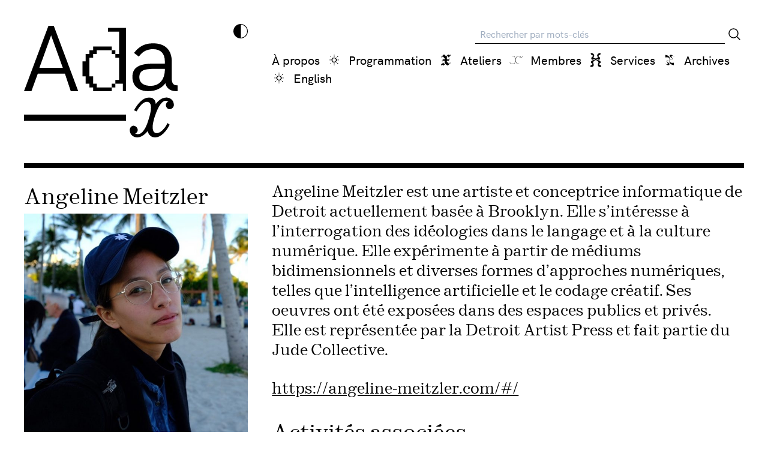

--- FILE ---
content_type: text/html; charset=UTF-8
request_url: https://www.ada-x.org/participants/angeline-meitzler/
body_size: 13106
content:
<!doctype html>
<html lang="fr-FR">

	<head>
		<meta charset="UTF-8">
		<meta http-equiv="X-UA-Compatible" content="IE=edge">
		<meta
		name="viewport" content="width=device-width, initial-scale=1.0">

		<!-- Favicons & App Icons -->
		
		<title>Angeline Meitzler | Ada x</title>
<link rel="alternate" hreflang="en-us" href="https://www.ada-x.org/en/participants/angeline-meitzler/" />
<link rel="alternate" hreflang="fr-fr" href="https://www.ada-x.org/participants/angeline-meitzler/" />
<link rel="alternate" hreflang="x-default" href="https://www.ada-x.org/participants/angeline-meitzler/" />

<!-- The SEO Framework : par Sybre Waaijer -->
<meta name="description" content="Angeline Meitzler est une artiste et conceptrice informatique de Detroit actuellement bas&eacute;e &agrave; Brooklyn. Elle s&rsquo;int&eacute;resse &agrave; l&rsquo;interrogation des id&eacute;ologies dans&#8230;" />
<meta property="og:image" content="https://www.ada-x.org/wp-content/uploads/2019/10/AngelineMeitzler.jpg" />
<meta property="og:image:width" content="800" />
<meta property="og:image:height" content="800" />
<meta property="og:locale" content="fr_FR" />
<meta property="og:type" content="article" />
<meta property="og:title" content="Angeline Meitzler | Ada x" />
<meta property="og:description" content="Angeline Meitzler est une artiste et conceptrice informatique de Detroit actuellement bas&eacute;e &agrave; Brooklyn. Elle s&rsquo;int&eacute;resse &agrave; l&rsquo;interrogation des id&eacute;ologies dans le langage et &agrave; la culture num&eacute;rique." />
<meta property="og:url" content="https://www.ada-x.org/participants/angeline-meitzler/" />
<meta property="og:site_name" content="Ada x" />
<meta property="og:updated_time" content="2019-11-25T21:45+00:00" />
<meta property="article:published_time" content="2018-11-01T20:55+00:00" />
<meta property="article:modified_time" content="2019-11-25T21:45+00:00" />
<meta name="twitter:card" content="summary_large_image" />
<meta name="twitter:title" content="Angeline Meitzler | Ada x" />
<meta name="twitter:description" content="Angeline Meitzler est une artiste et conceptrice informatique de Detroit actuellement bas&eacute;e &agrave; Brooklyn. Elle s&rsquo;int&eacute;resse &agrave; l&rsquo;interrogation des id&eacute;ologies dans le langage et &agrave; la culture num&eacute;rique." />
<meta name="twitter:image" content="https://www.ada-x.org/wp-content/uploads/2019/10/AngelineMeitzler.jpg" />
<link rel="canonical" href="https://www.ada-x.org/participants/angeline-meitzler/" />
<script type="application/ld+json">{"@context":"https://schema.org","@type":"BreadcrumbList","itemListElement":[{"@type":"ListItem","position":1,"item":{"@id":"https://www.ada-x.org/","name":"Centre d&rsquo;artistes f\u00e9ministe en arts num\u00e9rique"}},{"@type":"ListItem","position":2,"item":{"@id":"https://www.ada-x.org/participant_type/artiste/","name":"artiste"}},{"@type":"ListItem","position":3,"item":{"@id":"https://www.ada-x.org/participants/angeline-meitzler/","name":"Angeline Meitzler"}}]}</script>
<!-- / The SEO Framework : par Sybre Waaijer | 7.46ms meta | 0.53ms boot -->

<style class='custom-scrollbar' type='text/css'>#location-info, #schedule, #sponsors-partners-logos { overflow-y: hidden; overflow-x: hidden;}</style><link rel="stylesheet" href="https://www.ada-x.org/wp-includes/css/dist/block-library/style.min.css?ver=6.3.7">
<style id='classic-theme-styles-inline-css' type='text/css'>
/*! This file is auto-generated */
.wp-block-button__link{color:#fff;background-color:#32373c;border-radius:9999px;box-shadow:none;text-decoration:none;padding:calc(.667em + 2px) calc(1.333em + 2px);font-size:1.125em}.wp-block-file__button{background:#32373c;color:#fff;text-decoration:none}
</style>
<style id='global-styles-inline-css' type='text/css'>
body{--wp--preset--color--black: #000000;--wp--preset--color--cyan-bluish-gray: #abb8c3;--wp--preset--color--white: #ffffff;--wp--preset--color--pale-pink: #f78da7;--wp--preset--color--vivid-red: #cf2e2e;--wp--preset--color--luminous-vivid-orange: #ff6900;--wp--preset--color--luminous-vivid-amber: #fcb900;--wp--preset--color--light-green-cyan: #7bdcb5;--wp--preset--color--vivid-green-cyan: #00d084;--wp--preset--color--pale-cyan-blue: #8ed1fc;--wp--preset--color--vivid-cyan-blue: #0693e3;--wp--preset--color--vivid-purple: #9b51e0;--wp--preset--gradient--vivid-cyan-blue-to-vivid-purple: linear-gradient(135deg,rgba(6,147,227,1) 0%,rgb(155,81,224) 100%);--wp--preset--gradient--light-green-cyan-to-vivid-green-cyan: linear-gradient(135deg,rgb(122,220,180) 0%,rgb(0,208,130) 100%);--wp--preset--gradient--luminous-vivid-amber-to-luminous-vivid-orange: linear-gradient(135deg,rgba(252,185,0,1) 0%,rgba(255,105,0,1) 100%);--wp--preset--gradient--luminous-vivid-orange-to-vivid-red: linear-gradient(135deg,rgba(255,105,0,1) 0%,rgb(207,46,46) 100%);--wp--preset--gradient--very-light-gray-to-cyan-bluish-gray: linear-gradient(135deg,rgb(238,238,238) 0%,rgb(169,184,195) 100%);--wp--preset--gradient--cool-to-warm-spectrum: linear-gradient(135deg,rgb(74,234,220) 0%,rgb(151,120,209) 20%,rgb(207,42,186) 40%,rgb(238,44,130) 60%,rgb(251,105,98) 80%,rgb(254,248,76) 100%);--wp--preset--gradient--blush-light-purple: linear-gradient(135deg,rgb(255,206,236) 0%,rgb(152,150,240) 100%);--wp--preset--gradient--blush-bordeaux: linear-gradient(135deg,rgb(254,205,165) 0%,rgb(254,45,45) 50%,rgb(107,0,62) 100%);--wp--preset--gradient--luminous-dusk: linear-gradient(135deg,rgb(255,203,112) 0%,rgb(199,81,192) 50%,rgb(65,88,208) 100%);--wp--preset--gradient--pale-ocean: linear-gradient(135deg,rgb(255,245,203) 0%,rgb(182,227,212) 50%,rgb(51,167,181) 100%);--wp--preset--gradient--electric-grass: linear-gradient(135deg,rgb(202,248,128) 0%,rgb(113,206,126) 100%);--wp--preset--gradient--midnight: linear-gradient(135deg,rgb(2,3,129) 0%,rgb(40,116,252) 100%);--wp--preset--font-size--small: 13px;--wp--preset--font-size--medium: 20px;--wp--preset--font-size--large: 36px;--wp--preset--font-size--x-large: 42px;--wp--preset--spacing--20: 0.44rem;--wp--preset--spacing--30: 0.67rem;--wp--preset--spacing--40: 1rem;--wp--preset--spacing--50: 1.5rem;--wp--preset--spacing--60: 2.25rem;--wp--preset--spacing--70: 3.38rem;--wp--preset--spacing--80: 5.06rem;--wp--preset--shadow--natural: 6px 6px 9px rgba(0, 0, 0, 0.2);--wp--preset--shadow--deep: 12px 12px 50px rgba(0, 0, 0, 0.4);--wp--preset--shadow--sharp: 6px 6px 0px rgba(0, 0, 0, 0.2);--wp--preset--shadow--outlined: 6px 6px 0px -3px rgba(255, 255, 255, 1), 6px 6px rgba(0, 0, 0, 1);--wp--preset--shadow--crisp: 6px 6px 0px rgba(0, 0, 0, 1);}:where(.is-layout-flex){gap: 0.5em;}:where(.is-layout-grid){gap: 0.5em;}body .is-layout-flow > .alignleft{float: left;margin-inline-start: 0;margin-inline-end: 2em;}body .is-layout-flow > .alignright{float: right;margin-inline-start: 2em;margin-inline-end: 0;}body .is-layout-flow > .aligncenter{margin-left: auto !important;margin-right: auto !important;}body .is-layout-constrained > .alignleft{float: left;margin-inline-start: 0;margin-inline-end: 2em;}body .is-layout-constrained > .alignright{float: right;margin-inline-start: 2em;margin-inline-end: 0;}body .is-layout-constrained > .aligncenter{margin-left: auto !important;margin-right: auto !important;}body .is-layout-constrained > :where(:not(.alignleft):not(.alignright):not(.alignfull)){max-width: var(--wp--style--global--content-size);margin-left: auto !important;margin-right: auto !important;}body .is-layout-constrained > .alignwide{max-width: var(--wp--style--global--wide-size);}body .is-layout-flex{display: flex;}body .is-layout-flex{flex-wrap: wrap;align-items: center;}body .is-layout-flex > *{margin: 0;}body .is-layout-grid{display: grid;}body .is-layout-grid > *{margin: 0;}:where(.wp-block-columns.is-layout-flex){gap: 2em;}:where(.wp-block-columns.is-layout-grid){gap: 2em;}:where(.wp-block-post-template.is-layout-flex){gap: 1.25em;}:where(.wp-block-post-template.is-layout-grid){gap: 1.25em;}.has-black-color{color: var(--wp--preset--color--black) !important;}.has-cyan-bluish-gray-color{color: var(--wp--preset--color--cyan-bluish-gray) !important;}.has-white-color{color: var(--wp--preset--color--white) !important;}.has-pale-pink-color{color: var(--wp--preset--color--pale-pink) !important;}.has-vivid-red-color{color: var(--wp--preset--color--vivid-red) !important;}.has-luminous-vivid-orange-color{color: var(--wp--preset--color--luminous-vivid-orange) !important;}.has-luminous-vivid-amber-color{color: var(--wp--preset--color--luminous-vivid-amber) !important;}.has-light-green-cyan-color{color: var(--wp--preset--color--light-green-cyan) !important;}.has-vivid-green-cyan-color{color: var(--wp--preset--color--vivid-green-cyan) !important;}.has-pale-cyan-blue-color{color: var(--wp--preset--color--pale-cyan-blue) !important;}.has-vivid-cyan-blue-color{color: var(--wp--preset--color--vivid-cyan-blue) !important;}.has-vivid-purple-color{color: var(--wp--preset--color--vivid-purple) !important;}.has-black-background-color{background-color: var(--wp--preset--color--black) !important;}.has-cyan-bluish-gray-background-color{background-color: var(--wp--preset--color--cyan-bluish-gray) !important;}.has-white-background-color{background-color: var(--wp--preset--color--white) !important;}.has-pale-pink-background-color{background-color: var(--wp--preset--color--pale-pink) !important;}.has-vivid-red-background-color{background-color: var(--wp--preset--color--vivid-red) !important;}.has-luminous-vivid-orange-background-color{background-color: var(--wp--preset--color--luminous-vivid-orange) !important;}.has-luminous-vivid-amber-background-color{background-color: var(--wp--preset--color--luminous-vivid-amber) !important;}.has-light-green-cyan-background-color{background-color: var(--wp--preset--color--light-green-cyan) !important;}.has-vivid-green-cyan-background-color{background-color: var(--wp--preset--color--vivid-green-cyan) !important;}.has-pale-cyan-blue-background-color{background-color: var(--wp--preset--color--pale-cyan-blue) !important;}.has-vivid-cyan-blue-background-color{background-color: var(--wp--preset--color--vivid-cyan-blue) !important;}.has-vivid-purple-background-color{background-color: var(--wp--preset--color--vivid-purple) !important;}.has-black-border-color{border-color: var(--wp--preset--color--black) !important;}.has-cyan-bluish-gray-border-color{border-color: var(--wp--preset--color--cyan-bluish-gray) !important;}.has-white-border-color{border-color: var(--wp--preset--color--white) !important;}.has-pale-pink-border-color{border-color: var(--wp--preset--color--pale-pink) !important;}.has-vivid-red-border-color{border-color: var(--wp--preset--color--vivid-red) !important;}.has-luminous-vivid-orange-border-color{border-color: var(--wp--preset--color--luminous-vivid-orange) !important;}.has-luminous-vivid-amber-border-color{border-color: var(--wp--preset--color--luminous-vivid-amber) !important;}.has-light-green-cyan-border-color{border-color: var(--wp--preset--color--light-green-cyan) !important;}.has-vivid-green-cyan-border-color{border-color: var(--wp--preset--color--vivid-green-cyan) !important;}.has-pale-cyan-blue-border-color{border-color: var(--wp--preset--color--pale-cyan-blue) !important;}.has-vivid-cyan-blue-border-color{border-color: var(--wp--preset--color--vivid-cyan-blue) !important;}.has-vivid-purple-border-color{border-color: var(--wp--preset--color--vivid-purple) !important;}.has-vivid-cyan-blue-to-vivid-purple-gradient-background{background: var(--wp--preset--gradient--vivid-cyan-blue-to-vivid-purple) !important;}.has-light-green-cyan-to-vivid-green-cyan-gradient-background{background: var(--wp--preset--gradient--light-green-cyan-to-vivid-green-cyan) !important;}.has-luminous-vivid-amber-to-luminous-vivid-orange-gradient-background{background: var(--wp--preset--gradient--luminous-vivid-amber-to-luminous-vivid-orange) !important;}.has-luminous-vivid-orange-to-vivid-red-gradient-background{background: var(--wp--preset--gradient--luminous-vivid-orange-to-vivid-red) !important;}.has-very-light-gray-to-cyan-bluish-gray-gradient-background{background: var(--wp--preset--gradient--very-light-gray-to-cyan-bluish-gray) !important;}.has-cool-to-warm-spectrum-gradient-background{background: var(--wp--preset--gradient--cool-to-warm-spectrum) !important;}.has-blush-light-purple-gradient-background{background: var(--wp--preset--gradient--blush-light-purple) !important;}.has-blush-bordeaux-gradient-background{background: var(--wp--preset--gradient--blush-bordeaux) !important;}.has-luminous-dusk-gradient-background{background: var(--wp--preset--gradient--luminous-dusk) !important;}.has-pale-ocean-gradient-background{background: var(--wp--preset--gradient--pale-ocean) !important;}.has-electric-grass-gradient-background{background: var(--wp--preset--gradient--electric-grass) !important;}.has-midnight-gradient-background{background: var(--wp--preset--gradient--midnight) !important;}.has-small-font-size{font-size: var(--wp--preset--font-size--small) !important;}.has-medium-font-size{font-size: var(--wp--preset--font-size--medium) !important;}.has-large-font-size{font-size: var(--wp--preset--font-size--large) !important;}.has-x-large-font-size{font-size: var(--wp--preset--font-size--x-large) !important;}
.wp-block-navigation a:where(:not(.wp-element-button)){color: inherit;}
:where(.wp-block-post-template.is-layout-flex){gap: 1.25em;}:where(.wp-block-post-template.is-layout-grid){gap: 1.25em;}
:where(.wp-block-columns.is-layout-flex){gap: 2em;}:where(.wp-block-columns.is-layout-grid){gap: 2em;}
.wp-block-pullquote{font-size: 1.5em;line-height: 1.6;}
</style>
<link rel="stylesheet" href="https://www.ada-x.org/wp-content/plugins/sitepress-multilingual-cms/templates/language-switchers/legacy-dropdown/style.min.css?ver=1">
<style id='wpml-legacy-dropdown-0-inline-css' type='text/css'>
.wpml-ls-statics-shortcode_actions{background-color:#eeeeee;}.wpml-ls-statics-shortcode_actions, .wpml-ls-statics-shortcode_actions .wpml-ls-sub-menu, .wpml-ls-statics-shortcode_actions a {border-color:#cdcdcd;}.wpml-ls-statics-shortcode_actions a, .wpml-ls-statics-shortcode_actions .wpml-ls-sub-menu a, .wpml-ls-statics-shortcode_actions .wpml-ls-sub-menu a:link, .wpml-ls-statics-shortcode_actions li:not(.wpml-ls-current-language) .wpml-ls-link, .wpml-ls-statics-shortcode_actions li:not(.wpml-ls-current-language) .wpml-ls-link:link {color:#444444;background-color:#ffffff;}.wpml-ls-statics-shortcode_actions a, .wpml-ls-statics-shortcode_actions .wpml-ls-sub-menu a:hover,.wpml-ls-statics-shortcode_actions .wpml-ls-sub-menu a:focus, .wpml-ls-statics-shortcode_actions .wpml-ls-sub-menu a:link:hover, .wpml-ls-statics-shortcode_actions .wpml-ls-sub-menu a:link:focus {color:#000000;background-color:#eeeeee;}.wpml-ls-statics-shortcode_actions .wpml-ls-current-language > a {color:#444444;background-color:#ffffff;}.wpml-ls-statics-shortcode_actions .wpml-ls-current-language:hover>a, .wpml-ls-statics-shortcode_actions .wpml-ls-current-language>a:focus {color:#000000;background-color:#eeeeee;}
</style>
<link rel="stylesheet" href="https://www.ada-x.org/wp-content/plugins/sitepress-multilingual-cms/templates/language-switchers/menu-item/style.min.css?ver=1">
<link rel="stylesheet" href="https://www.ada-x.org/wp-content/plugins/custom-scrollbar/asset/malihu-custom-scrollbar-plugin/jquery.mCustomScrollbar.min.css?ver=6.3.7">
<link rel="stylesheet" href="https://www.ada-x.org/wp-content/themes/ada-x/assets/css/main.css?ver=6.3.7">
<link rel="stylesheet" href="https://www.ada-x.org/wp-content/plugins/searchwp/assets/css/frontend/search-forms.css?ver=4.3.5">
<script type='text/javascript' src='https://www.ada-x.org/wp-content/plugins/sitepress-multilingual-cms/templates/language-switchers/legacy-dropdown/script.min.js?ver=1' id='wpml-legacy-dropdown-0-js'></script>
<meta name="generator" content="WPML ver:4.6.6 stt:1,4;" />
<link rel="icon" href="https://www.ada-x.org/wp-content/uploads/2022/01/cropped-Icone_Ada_X-32x32.png" sizes="32x32" />
<link rel="icon" href="https://www.ada-x.org/wp-content/uploads/2022/01/cropped-Icone_Ada_X-192x192.png" sizes="192x192" />
<link rel="apple-touch-icon" href="https://www.ada-x.org/wp-content/uploads/2022/01/cropped-Icone_Ada_X-180x180.png" />
<meta name="msapplication-TileImage" content="https://www.ada-x.org/wp-content/uploads/2022/01/cropped-Icone_Ada_X-270x270.png" />


			</head>
		
	<body class="text-primary transition-colors bg-secondary fill-current participants-template-default single single-participants postid-32864">
		<svg width="0" height="0" focusable="false" style="position:absolute" aria-hidden="true"
    xmlns="http://www.w3.org/2000/svg">
    <symbol id="logo" viewBox="0 0 289 210" fill="currentColor" preserveAspectRatio="xMidYMid meet">
        <path
            d="M73 79L51 18 29 79h44zm4 11H26l-12 33H0L46 0h10l46 123H88L77 90zM165 109h7v7h-7v-7zm0-56v-7h7v7h-7zm27-49v119h-6v-14h-14v-7h7V60h-7v-7h7V11h-21V4h34zm-55 112h28v7h-35v-7h-7v-7h-7V95h-6V67h6V53h7v-7h7v-7h35v7h-28v7h-7v7h-7v35h7v14h7v7zM192 179H0v-12h192v12zM244 178c-2 7-5 24 6 24 6 0 15-8 20-19l4 3c-6 13-17 24-27 24-8 0-13-5-14-12-6 7-13 12-20 12s-14-5-14-14c0-4 3-8 7-8s8 4 8 8c0 3-2 6-5 7l5 1c10 0 17-15 21-30l1-3 1-4c2-8 5-24-6-24-6 0-14 8-19 18l-5-2c7-13 17-24 28-24 8 0 12 4 13 12 6-8 13-12 20-12s14 5 14 14c0 4-4 8-8 8s-7-4-7-8c0-3 2-6 5-7l-5-1c-9 0-16 15-21 30l-1 3-1 4zM204 96c0 17 11 27 30 27 13 0 25-5 32-15 2 10 10 15 20 15h3v-11h-1c-7 0-10-4-10-13V67c0-22-13-34-35-34-15 0-26 5-36 18l9 7c7-10 16-14 27-14 14 0 22 8 22 23v4h-18c-25 0-43 4-43 25zm13 1c0-15 12-16 32-16h16v1c0 19-10 31-27 31-13 0-21-6-21-16z">
        </path>
    </symbol>
    <symbol id="x-1" viewBox="0 0 32 32" fill="currentColor">
        <path
            d="M19.3 15.8v.1c1.8 0 3-1 3-2.7 0-2.5-2.1-2.8-2.1-5 0-3.2 3.7-2 6.1.8v-.1c-3-4.3-10-6.4-10-2 0 2.9 5.2 3.8 5.2 6.5 0 1-.9 2.4-2.2 2.4zm-7 2.3a5 5 0 004.1-5c0-4-2.9-7.4-9.7-8.4v5.6c3.9-1 9-.4 9 4 0 1.6-1.2 3.2-3.4 3.7v.1zm7.5-4a5 5 0 00-4.2 5c0 4 3 7.4 9.8 8.4V22c-3.9 1-9 .4-9-4 0-1.6 1.1-3.2 3.4-3.7V14zm-7.1 2c-1.8 0-3 1-3 2.7 0 2.5 2.1 2.7 2.1 5 0 3.2-3.7 2-6.1-.8 3 4.4 10 6.5 10 2 0-2.8-5.2-3.7-5.2-6.4 0-1 .9-2.5 2.2-2.5">
        </path>
    </symbol>
    <symbol id="x-2" viewBox="0 0 32 32" fill="currentColor">
        <path
            d="M15.2 27.7h1.6V26h-1.6v1.7zm-7.7-3.1h1.7v-1.7H7.5v1.7zm7.7 0h1.6v-1.7h-1.6v1.7zm7.6 0h1.7v-1.7h-1.7v1.7zM6 16.8h1.6v-1.7H6v1.7zm18.4 0H26v-1.7h-1.6v1.7zm-12.1-3h1.5v-1.6h4.4v1.5h1.6v4.5h-1.6v1.6h-4.4v-1.6h-1.5v-4.5zm7.5-3.3V12h-1.4v-1.5h-4.8V12h-1.4v-1.5h-1.6v1.7H12v1.4h-1.5v1.5H9v1.7h1.6v1.6H12v1.4h-1.5v1.7h1.6v-1.6h1.4v1.6h4.8v-1.6h1.4v1.6h1.6v-1.7H20v-1.4h1.5v-1.6H23v-1.7h-1.6v-1.5H20v-1.4h1.5v-1.7h-1.6zM7.5 9.1h1.7V7.4H7.5v1.7zm7.7 0h1.6V7.4h-1.6v1.7zm7.6 0h1.7V7.4h-1.7v1.7zM15.2 6h1.6V4.3h-1.6V6z">
        </path>
    </symbol>
    <symbol id="x-3" viewBox="0 0 32 32" fill="currentColor">
        <path
            d="M24.7 23.4h1.6V22h-1.6v1.5zm-1.6-8.9h1.6V13h-1.6v1.5zM10.4 4.1v1.5H9v1.5H7.3v1.5H5.7V10h1.6V8.6h3.1V10H12v1.5h1.6v3H9v2.9H7.3V19h1.6v-1.5h4.7v7.4H12v-1.5h-1.5V22H8.9v1.5H7.3V25H5.7v3h1.6v-1.5h1.6v1.5H12v-1.5h1.6v-1.5h3.2v1.5h1.6v1.5h3.2v-1.5H23v-1.5h1.6v-1.5h-3.1V22H20v-1.4h-1.6v-3H23v-3h-4.7V7.1h-3.2V5.6h-1.6V4.1h-3.2zm14.3 0v1.5h-1.6V4.1H20v1.5h-1.6v1.5H20v1.5h1.6V10H23V8.6h1.6V7h1.6v-3h-1.6z">
        </path>
    </symbol>
    <symbol id="x-4" viewBox="0 0 32 32" fill="currentColor">
        <path
            d="M26.5 9.95l-.1-.11-1.26-1.56-.02-.03-1.92-.96h-2.83L18.5 8.66h-.03l-1.74 2.3-1.24 3.44v3.14l1.2 3.56 1.78 2.29 2.26 1.32H23v.63h-2.35l-.2-.04-2.35-1.42-1.9-2.4-1-2.98-.89 2.96-2 2.42-2.4 1.45-.09.02H5.91l-.07-.02-2.35-1.52-1.6-2.77.46-.35 1.56 2.65.02.02 2.12 1.38H9.7l2.24-1.38 1.86-2.21 1.03-3.63V14.4l-1.21-3.56-1.4-2.24-2.26-1.37H7.98v-.58h2.14l2.47 1.47.03.02 1.53 2.42 1.03 2.89 1.02-2.8 1.54-2.05.42-.44 2.04-1.44h3.21l2.1 1.04.08.06.02.07h.03L27 9.55l-.52.4zm1.41.58l1.19-1.05.44-1.42V6.72h.58v1.46l-.51 1.59-1.4 1.28-2.03.7h-2.06l-1.35-.4.16-.54 1.26.35h1.84l1.88-.63z">
        </path>
    </symbol>
    <symbol id="x-5" viewBox="0 0 20 24" fill="currentColor">
        <path
            d="M10.94 10.59c0-.27.21-.39.54-.39.73 0 2.15 1.42 3.36 1.42s2.24-.68 2.24-2.22c0-2.62-2.63-2.54-2.63-4.19 0-1.5 3.6-1.68 3.6-3.5 0-.86-.44-1.22-1.65-1.22-1.2 0-4.1 1.54-4.1 3.96 0 1.77 1.06 2.03 1.06 3.15 0 1.24-2.42 1.8-3.57 1.8s-3.57-.56-3.57-1.8c0-1.12 1.07-1.38 1.07-3.15 0-2.42-2.86-3.96-4.1-3.96C1.98.5 1.53.85 1.53 1.7c0 1.83 3.6 2 3.6 3.51 0 1.65-2.62 1.57-2.62 4.2 0 1.5 1 2.17 2.21 2.17 1.24 0 2.66-1.38 3.4-1.38.32 0 .52.12.52.38 0 2.04-6.81 1.07-6.81 5.2 0 2.04 2.62 1.36 2.62 3 0 1.51-3.6 1.69-3.6 3.52 0 .86.45 1.2 1.66 1.2 2.42 0 4.1-.64 4.1-3.95 0-1.77-1.06-2.03-1.06-3.15 0-2.15 3-4.16 4.45-4.16 1.44 0 4.45 2 4.45 4.16 0 1.12-1.06 1.38-1.06 3.15 0 3.3 1.68 3.95 4.1 3.95 1.21 0 1.66-.35 1.66-1.2 0-1.84-3.6-2.01-3.6-3.51 0-1.66 2.62-.98 2.62-3.01 0-4.13-7.23-3.16-7.23-5.2">
        </path>
    </symbol>
    <symbol id="contrast" viewBox="232.27 66.15 32 32" fill="currentColor">
        <path
            d="M248.27 66.15c-8.83 0-16 7.18-16 16s7.17 16 16 16c8.82 0 16-7.17 16-16s-7.18-16-16-16zm.76 30.45V67.7c7.63.4 13.7 6.73 13.7 14.45s-6.07 14.05-13.7 14.45z">
        </path>
    </symbol>
    <symbol id="newsletter" viewBox="0 0 57 38" fill="currentColor">
        <path
            d="M56.4 0H.4C0 0 0 0 0 .4v37.2c0 .4 0 .4.4.4h56.2c.4 0 .4 0 .4-.4V.6c0-.6 0-.6-.6-.6zm-51 32.3c0 .2 0 .3-.3.3h-2c-.3 0-.3 0-.3-.4V17.7 3.2c0-.4 0-.4.4-.4h2c.2 0 .2 0 .2.3v2c0 .3.1.4.4.4h2c.3 0 .3 0 .3.3V8c0 .2.1.3.3.3h2.1c.3 0 .4 0 .3.3v2.1c0 .2.1.3.3.3h2.2c.2 0 .3 0 .3.3v2.1c0 .3 0 .3.3.3h2c.3 0 .4 0 .4.3V16c0 .3 0 .3.3.3h2.1c.2 0 .3 0 .3.3v2c0 .3 0 .4-.3.4h-2c-.3 0-.4 0-.4.3v2.1c0 .2 0 .3-.3.3h-2c-.3 0-.4 0-.4.3v2c0 .3 0 .4-.3.4H11c-.2 0-.3 0-.3.3v2.2c0 .2 0 .3-.2.3H8.4c-.2 0-.3 0-.3.3v2c0 .3 0 .4-.2.4H5.7c-.2 0-.3 0-.3.3v2zm46.1 2.6c0 .4 0 .4-.4.4H6c-.5 0-.5 0-.5-.5V33c0-.2 0-.3.3-.3h2.1c.2 0 .3 0 .3-.3v-2.1c0-.3 0-.3.3-.3h2.1c.2 0 .3 0 .3-.3v-2.1c0-.3 0-.3.3-.3h2c.3 0 .4 0 .4-.4v-2c0-.3.1-.4.4-.3h2c.3 0 .3-.1.3-.4v-2c0-.3.1-.4.4-.4h2c.3 0 .3 0 .3-.3v-2c0-.3 0-.4.3-.4a59 59 0 002.5 0v-.1-.3-2c0-.3-.1-.3-.4-.3h-2c-.3 0-.4-.1-.4-.3v-2.1c0-.3 0-.4-.3-.3h-2c-.3 0-.4-.1-.4-.3v-2.1c0-.3 0-.4-.3-.4h-2.1c-.2 0-.3 0-.3-.2V8.4c0-.2 0-.3-.3-.3h-2c-.4 0-.4 0-.4-.4v-2c0-.2 0-.3-.4-.3h-2c-.2 0-.3 0-.3-.3v-2c0-.3.1-.3.4-.3H48.5c.2 0 .3 0 .3.3v2c0 .3 0 .3-.2.3h-2.1c-.3 0-.4.1-.4.4v2c0 .3 0 .3-.3.3h-2c-.3 0-.4.1-.4.4v2c0 .3 0 .4-.3.3h-2c-.3 0-.4.1-.4.4v2c0 .3 0 .4-.3.4h-2.1c-.2 0-.3 0-.3.2V16c0 .3 0 .4-.3.4h-2.1c-.2 0-.3 0-.3.3v2.3l.1.2H37.7c.2 0 .3 0 .3.2v2c0 .4 0 .4.4.4h2c.2 0 .3.1.3.4v2c0 .3 0 .4.3.4h2c.3 0 .4 0 .4.3v2c0 .3 0 .4.3.4h2c.4 0 .4 0 .4.3v2c0 .3.1.4.4.4h2c.3 0 .3 0 .3.4v2c0 .2 0 .3.3.3h2.1c.3 0 .3 0 .3.3v2zm2.7-26.3v23.5c0 .5 0 .5-.4.5h-2c-.1 0-.2 0-.2-.3v-2.1c0-.3 0-.4-.3-.3h-2.1c-.2 0-.3-.1-.3-.3v-2.1c0-.3 0-.4-.3-.4h-2.1c-.2 0-.3 0-.3-.2v-2.1c0-.3 0-.4-.4-.4h-2c-.3 0-.3 0-.3-.3v-2c0-.4-.1-.4-.4-.4h-2c-.3 0-.3 0-.3-.3v-2.1c0-.3-.1-.3-.4-.3h-2c-.3 0-.3 0-.3-.3v-2c0-.3 0-.4.3-.4h2c.3 0 .4 0 .4-.2V14c0-.3 0-.4.3-.4h2c.4 0 .4 0 .4-.4v-2c0-.2 0-.3.3-.3H46c.2 0 .3 0 .3-.3V8.5c0-.2 0-.3.3-.3h2.1c.2 0 .3 0 .3-.3V6c0-.3 0-.4.3-.4h2c.4 0 .4 0 .4-.4v-2c0-.2 0-.3.3-.3h2c.3 0 .4.1.4.4v5.4z">
        </path>
        <path
            d="M34.9 18.4a4 4 0 00-1.3-1.3 3.7 3.7 0 00-2.2-.5c-.5.2-1 .3-1.4.6-.5.3-.8.8-1.3 1.2l-.1.3-.3-.4-1.2-1.1-1.5-.6c-.8-.1-1.7 0-2.4.6-.6.5-1 1-1.2 1.8l-.1.4V21.1l.8 2a12.2 12.2 0 002 2.8l1.7 1.8.4.4.6.6 1 1c.1.2.2.2.3 0l.8-.7 1.1-1.2.5-.5 1-1.2 1-1.1 1-1.2.7-1.5.4-1.3v-.8l-.1-1.2-.2-.6z">
        </path>
    </symbol>
    <symbol id="vimeo" viewBox="0 0 24 24" fill="currentColor">
        <path
            d="M23.977 6.416c-.105 2.338-1.739 5.543-4.894 9.609-3.268 4.247-6.026 6.37-8.29 6.37-1.409 0-2.578-1.294-3.553-3.881L5.322 11.4C4.603 8.816 3.834 7.522 3.01 7.522c-.179 0-.806.378-1.881 1.132L0 7.197c1.185-1.044 2.351-2.084 3.501-3.128C5.08 2.701 6.266 1.984 7.055 1.91c1.867-.18 3.016 1.1 3.447 3.838.465 2.953.789 4.789.971 5.507.539 2.45 1.131 3.674 1.776 3.674.502 0 1.256-.796 2.265-2.385 1.004-1.589 1.54-2.797 1.612-3.628.144-1.371-.395-2.061-1.614-2.061-.574 0-1.167.121-1.777.391 1.186-3.868 3.434-5.757 6.762-5.637 2.473.06 3.628 1.664 3.493 4.797l-.013.01z">
        </path>
    </symbol>
    <symbol id="twitter" viewBox="0 0 24 24" fill="currentColor">
        <path
            d="M23.954 4.569c-.885.389-1.83.654-2.825.775 1.014-.611 1.794-1.574 2.163-2.723-.951.555-2.005.959-3.127 1.184-.896-.959-2.173-1.559-3.591-1.559-2.717 0-4.92 2.203-4.92 4.917 0 .39.045.765.127 1.124C7.691 8.094 4.066 6.13 1.64 3.161c-.427.722-.666 1.561-.666 2.475 0 1.71.87 3.213 2.188 4.096-.807-.026-1.566-.248-2.228-.616v.061c0 2.385 1.693 4.374 3.946 4.827-.413.111-.849.171-1.296.171-.314 0-.615-.03-.916-.086.631 1.953 2.445 3.377 4.604 3.417-1.68 1.319-3.809 2.105-6.102 2.105-.39 0-.779-.023-1.17-.067 2.189 1.394 4.768 2.209 7.557 2.209 9.054 0 13.999-7.496 13.999-13.986 0-.209 0-.42-.015-.63.961-.689 1.8-1.56 2.46-2.548l-.047-.02z">
        </path>
    </symbol>
    <symbol id="facebook" viewBox="0 0 24 24" fill="currentColor">
        <path
            d="M23.9981 11.9991C23.9981 5.37216 18.626 0 11.9991 0C5.37216 0 0 5.37216 0 11.9991C0 17.9882 4.38789 22.9522 10.1242 23.8524V15.4676H7.07758V11.9991H10.1242V9.35553C10.1242 6.34826 11.9156 4.68714 14.6564 4.68714C15.9692 4.68714 17.3424 4.92149 17.3424 4.92149V7.87439H15.8294C14.3388 7.87439 13.8739 8.79933 13.8739 9.74824V11.9991H17.2018L16.6698 15.4676H13.8739V23.8524C19.6103 22.9522 23.9981 17.9882 23.9981 11.9991Z">
        </path>
    </symbol>
    <symbol id="instagram" viewBox="0 0 24 24" fill="currentColor">
        <path
            d="M12 0C8.74 0 8.333.015 7.053.072 5.775.132 4.905.333 4.14.63c-.789.306-1.459.717-2.126 1.384S.935 3.35.63 4.14C.333 4.905.131 5.775.072 7.053.012 8.333 0 8.74 0 12s.015 3.667.072 4.947c.06 1.277.261 2.148.558 2.913.306.788.717 1.459 1.384 2.126.667.666 1.336 1.079 2.126 1.384.766.296 1.636.499 2.913.558C8.333 23.988 8.74 24 12 24s3.667-.015 4.947-.072c1.277-.06 2.148-.262 2.913-.558.788-.306 1.459-.718 2.126-1.384.666-.667 1.079-1.335 1.384-2.126.296-.765.499-1.636.558-2.913.06-1.28.072-1.687.072-4.947s-.015-3.667-.072-4.947c-.06-1.277-.262-2.149-.558-2.913-.306-.789-.718-1.459-1.384-2.126C21.319 1.347 20.651.935 19.86.63c-.765-.297-1.636-.499-2.913-.558C15.667.012 15.26 0 12 0zm0 2.16c3.203 0 3.585.016 4.85.071 1.17.055 1.805.249 2.227.415.562.217.96.477 1.382.896.419.42.679.819.896 1.381.164.422.36 1.057.413 2.227.057 1.266.07 1.646.07 4.85s-.015 3.585-.074 4.85c-.061 1.17-.256 1.805-.421 2.227-.224.562-.479.96-.899 1.382-.419.419-.824.679-1.38.896-.42.164-1.065.36-2.235.413-1.274.057-1.649.07-4.859.07-3.211 0-3.586-.015-4.859-.074-1.171-.061-1.816-.256-2.236-.421-.569-.224-.96-.479-1.379-.899-.421-.419-.69-.824-.9-1.38-.165-.42-.359-1.065-.42-2.235-.045-1.26-.061-1.649-.061-4.844 0-3.196.016-3.586.061-4.861.061-1.17.255-1.814.42-2.234.21-.57.479-.96.9-1.381.419-.419.81-.689 1.379-.898.42-.166 1.051-.361 2.221-.421 1.275-.045 1.65-.06 4.859-.06l.045.03zm0 3.678c-3.405 0-6.162 2.76-6.162 6.162 0 3.405 2.76 6.162 6.162 6.162 3.405 0 6.162-2.76 6.162-6.162 0-3.405-2.76-6.162-6.162-6.162zM12 16c-2.21 0-4-1.79-4-4s1.79-4 4-4 4 1.79 4 4-1.79 4-4 4zm7.846-10.405c0 .795-.646 1.44-1.44 1.44-.795 0-1.44-.646-1.44-1.44 0-.794.646-1.439 1.44-1.439.793-.001 1.44.645 1.44 1.439z">
        </path>
    </symbol>
    <symbol id="play" fill="none" viewBox="0 0 24 24" stroke-width="1.5" stroke="currentColor">
        <path stroke-linecap="round" stroke-linejoin="round"
            d="M5.25 5.653c0-.856.917-1.398 1.667-.986l11.54 6.348a1.125 1.125 0 010 1.971l-11.54 6.347a1.125 1.125 0 01-1.667-.985V5.653z" />
    </symbol>
    <symbol id="pause" fill="none" viewBox="0 0 24 24" stroke-width="1.5" stroke="currentColor">
        <path stroke-linecap="round" stroke-linejoin="round" d="M15.75 5.25v13.5m-7.5-13.5v13.5" />
    </symbol>
    <svg id="search" fill="none" viewBox="0 0 24 24" stroke-width="1.5" stroke="currentColor">
        <path stroke-linecap="round" stroke-linejoin="round"
            d="M21 21l-5.197-5.197m0 0A7.5 7.5 0 105.196 5.196a7.5 7.5 0 0010.607 10.607z" />
    </svg>
</svg>	
			<div class="relative px-4 sm:px-8 md:px-10 ">
				
<header class="relative w-full" @scroll.window="pos = window.scrollY" :style="pos > threshhold ? `height:${$el.clientHeight}px` : ''">
	<div class="z-20 h-auto py-4 transition-all duration-150 ease-in-out border-b-8 md:py-10 bg-gradient-to-b from-secondary to-transparent" :class="{ 'fixed pb-5' : pos > threshhold }" :style="`width:${$el.clientWidth}px`">

		<div class="flex flex-wrap items-start -mx-4 md:-mx-5">

			<div class="flex items-center w-full px-5 md:items-start md:w-1/2 lg:w-1/3">
				<a href="https://www.ada-x.org" class="transition-transform duration-300 ease-in-out origin-top-right text-primary" :class="{ 'transform scale-50 w-40 h-32' : pos > threshhold + $el.clientHeight / 2  }" aria-label="Ada x">
					    <svg class="w-18 h-16 md:w-48 md:h-32 lg:w-56 lg:h-40 xl:w-64 xl:h-48 2xl:w-76 2xl:h-56" aria-hidden="true" focusable="false"  preserveAspectRatio="xMinYMin slice">
        <use xlink:href="#logo" />
    </svg>

				</a>
				<button class="ml-auto" x-data="{ $style : document.documentElement.style, dark: false  }" x-init="$watch('dark', value => { $style.setProperty('--color-secondary', value ? '#000' : '#fff'); $style.setProperty('--color-primary', value ? '#fff' : '#000'); }); dark = JSON.parse(localStorage.getItem('dark')) || false;" @click="dark = !dark; $nextTick( () => {localStorage.setItem('dark', dark)})" aria-label="Inverser les couleurs">
					    <svg class="w-6 h-6" aria-hidden="true" focusable="false"  preserveAspectRatio="xMinYMin slice">
        <use xlink:href="#contrast" />
    </svg>

				</button>
			</div>

			<div class="w-full px-5 md:w-1/2 lg:w-2/3">
			
				
<form action="https://www.ada-x.org" class="flex items-center max-w-md mb-3 ml-auto shrink">
	<label for="site-search" class="sr-only">Recherche</label>
	<input id="site-search" name="s" placeholder="Rechercher par mots-clés" type="search" class="flex-grow w-full px-2 py-1 border-b">
	<button type="submit" aria-label="Rechercher" class="p-1 transition-colors hover:bg-gray-light">
		    <svg class="w-6 h-6" aria-hidden="true" focusable="false"  preserveAspectRatio="xMinYMin slice">
        <use xlink:href="#search" />
    </svg>

	</button>
</form>
				<nav class="">
					<ul 
                        class="flex-wrap items-center font-sans text-xl whitespace-no-wrap lg:flex 2xl:text-2xl lg:-mx-3" 
                        x-data="{open: null, length: 7}" 
                        @keydown.arrow-left="open = (open - 1 + length) % length; $nextTick(() => { $refs[`button${open}`].focus() })" 
                        @keydown.arrow-right="open = (open + 1 + length) % length; $nextTick(() => { $refs[`button${open}`].focus() })" 
                        @keydown.escape="open = null"
                    >
													<li class="relative flex items-center lg:ml-3">
								    <svg class="w-6 h-6 mr-2 lg:mr-3 lg:hidden" aria-hidden="true" focusable="false"  preserveAspectRatio="xMinYMin slice">
        <use xlink:href="#x-1" />
    </svg>

																	<button type="button" x-ref="button1" x-bind:aria-expanded="(open == 1).toString()" aria-controls="menu-navigation-1" @click="open = open == 1 ? null : 1">À propos</button>
									<ul id="menu-navigation-1" x-cloak x-show="open == 1" class="absolute top-0 z-10 pl-4 font-serif transform translate-x-48 lg:translate-x-0 lg:p-2 lg:px-2 bg-secondary lg:top-8 w-max-content ">
																					<li>
												<a class="sub-menu-item group" href="https://www.ada-x.org/a-propos/mandat-historique/">
													<span class="invisible font-sans group-hover:visible group-focus:visible" aria-hidden>→</span>
													Mandat</a>
											</li>
																					<li>
												<a class="sub-menu-item group" href="https://www.ada-x.org/politiques/">
													<span class="invisible font-sans group-hover:visible group-focus:visible" aria-hidden>→</span>
													Politiques</a>
											</li>
																					<li>
												<a class="sub-menu-item group" href="https://www.ada-x.org/a-propos/partenaires/">
													<span class="invisible font-sans group-hover:visible group-focus:visible" aria-hidden>→</span>
													Partenaires</a>
											</li>
																					<li>
												<a class="sub-menu-item group" href="https://www.ada-x.org/a-propos/contribuer/">
													<span class="invisible font-sans group-hover:visible group-focus:visible" aria-hidden>→</span>
													Contribuer</a>
											</li>
																					<li>
												<a class="sub-menu-item group" href="https://www.ada-x.org/a-propos/conseil-equipe/">
													<span class="invisible font-sans group-hover:visible group-focus:visible" aria-hidden>→</span>
													Équipe</a>
											</li>
																					<li>
												<a class="sub-menu-item group" href="https://www.ada-x.org/contact/">
													<span class="invisible font-sans group-hover:visible group-focus:visible" aria-hidden>→</span>
													Contact</a>
											</li>
																					<li>
												<a class="sub-menu-item group" href="https://www.ada-x.org/accessibilite/">
													<span class="invisible font-sans group-hover:visible group-focus:visible" aria-hidden>→</span>
													Accessibilité</a>
											</li>
																			</ul>
															</li>
													<li class="relative flex items-center lg:ml-3">
								    <svg class="w-6 h-6 mr-2 lg:mr-3" aria-hidden="true" focusable="false"  preserveAspectRatio="xMinYMin slice">
        <use xlink:href="#x-2" />
    </svg>

																	<button type="button" x-ref="button2" x-bind:aria-expanded="(open == 2).toString()" aria-controls="menu-navigation-2" @click="open = open == 2 ? null : 2">Programmation</button>
									<ul id="menu-navigation-2" x-cloak x-show="open == 2" class="absolute top-0 z-10 pl-4 font-serif transform translate-x-48 lg:translate-x-0 lg:p-2 lg:px-2 bg-secondary lg:top-8 w-max-content ">
																					<li>
												<a class="sub-menu-item group" href="https://www.ada-x.org/residences/">
													<span class="invisible font-sans group-hover:visible group-focus:visible" aria-hidden>→</span>
													Résidences</a>
											</li>
																					<li>
												<a class="sub-menu-item group" href="https://www.ada-x.org/xx-evenements/">
													<span class="invisible font-sans group-hover:visible group-focus:visible" aria-hidden>→</span>
													Événements</a>
											</li>
																					<li>
												<a class="sub-menu-item group" href="https://www.ada-x.org/productions/festival/">
													<span class="invisible font-sans group-hover:visible group-focus:visible" aria-hidden>→</span>
													Festival HTMlles</a>
											</li>
																					<li>
												<a class="sub-menu-item group" href="https://www.ada-x.org/thematiques/">
													<span class="invisible font-sans group-hover:visible group-focus:visible" aria-hidden>→</span>
													Thématiques</a>
											</li>
																					<li>
												<a class="sub-menu-item group" href="https://www.ada-x.org/appel-a-projets/">
													<span class="invisible font-sans group-hover:visible group-focus:visible" aria-hidden>→</span>
													Appels à projets</a>
											</li>
																			</ul>
															</li>
													<li class="relative flex items-center lg:ml-3">
								    <svg class="w-6 h-6 mr-2 lg:mr-3" aria-hidden="true" focusable="false"  preserveAspectRatio="xMinYMin slice">
        <use xlink:href="#x-3" />
    </svg>

																	<button type="button" x-ref="button3" x-bind:aria-expanded="(open == 3).toString()" aria-controls="menu-navigation-3" @click="open = open == 3 ? null : 3">Ateliers</button>
									<ul id="menu-navigation-3" x-cloak x-show="open == 3" class="absolute top-0 z-10 pl-4 font-serif transform translate-x-48 lg:translate-x-0 lg:p-2 lg:px-2 bg-secondary lg:top-8 w-max-content ">
																					<li>
												<a class="sub-menu-item group" href="https://www.ada-x.org/xx-formations/ateliers/">
													<span class="invisible font-sans group-hover:visible group-focus:visible" aria-hidden>→</span>
													Formations</a>
											</li>
																					<li>
												<a class="sub-menu-item group" href="https://www.ada-x.org/xx-formations/activites-educatives/">
													<span class="invisible font-sans group-hover:visible group-focus:visible" aria-hidden>→</span>
													Activités éducatives</a>
											</li>
																					<li>
												<a class="sub-menu-item group" href="https://www.ada-x.org/balade-dans-nos-archives-famille/">
													<span class="invisible font-sans group-hover:visible group-focus:visible" aria-hidden>→</span>
													Balade dans nos archives</a>
											</li>
																			</ul>
															</li>
													<li class="relative flex items-center lg:ml-3">
								    <svg class="w-6 h-6 mr-2 lg:mr-3" aria-hidden="true" focusable="false"  preserveAspectRatio="xMinYMin slice">
        <use xlink:href="#x-4" />
    </svg>

																	<button type="button" x-ref="button4" x-bind:aria-expanded="(open == 4).toString()" aria-controls="menu-navigation-4" @click="open = open == 4 ? null : 4">Membres</button>
									<ul id="menu-navigation-4" x-cloak x-show="open == 4" class="absolute top-0 z-10 pl-4 font-serif transform translate-x-48 lg:translate-x-0 lg:p-2 lg:px-2 bg-secondary lg:top-8 w-max-content ">
																					<li>
												<a class="sub-menu-item group" href="https://www.ada-x.org/membres/liste-des-membres/">
													<span class="invisible font-sans group-hover:visible group-focus:visible" aria-hidden>→</span>
													Nos membres</a>
											</li>
																					<li>
												<a class="sub-menu-item group" href="https://www.ada-x.org/communaute/">
													<span class="invisible font-sans group-hover:visible group-focus:visible" aria-hidden>→</span>
													Communauté</a>
											</li>
																					<li>
												<a class="sub-menu-item group" href="https://www.ada-x.org/membres/adhesion/">
													<span class="invisible font-sans group-hover:visible group-focus:visible" aria-hidden>→</span>
													Adhésion</a>
											</li>
																					<li>
												<a class="sub-menu-item group" href="https://www.ada-x.org/soutien-aux-membres/">
													<span class="invisible font-sans group-hover:visible group-focus:visible" aria-hidden>→</span>
													Soutien</a>
											</li>
																			</ul>
															</li>
													<li class="relative flex items-center lg:ml-3">
								    <svg class="w-6 h-6 mr-2 lg:mr-3" aria-hidden="true" focusable="false"  preserveAspectRatio="xMinYMin slice">
        <use xlink:href="#x-5" />
    </svg>

																	<button type="button" x-ref="button5" x-bind:aria-expanded="(open == 5).toString()" aria-controls="menu-navigation-5" @click="open = open == 5 ? null : 5">Services</button>
									<ul id="menu-navigation-5" x-cloak x-show="open == 5" class="absolute top-0 z-10 pl-4 font-serif transform translate-x-48 lg:translate-x-0 lg:p-2 lg:px-2 bg-secondary lg:top-8 w-max-content ">
																					<li>
												<a class="sub-menu-item group" href="https://www.ada-x.org/laboratoire/regles-et-politiques/">
													<span class="invisible font-sans group-hover:visible group-focus:visible" aria-hidden>→</span>
													Co-working lab</a>
											</li>
																					<li>
												<a class="sub-menu-item group" href="https://www.ada-x.org/laboratoire/liste-des-equipements/">
													<span class="invisible font-sans group-hover:visible group-focus:visible" aria-hidden>→</span>
													Équipement</a>
											</li>
																					<li>
												<a class="sub-menu-item group" href="https://www.ada-x.org/location/espace/">
													<span class="invisible font-sans group-hover:visible group-focus:visible" aria-hidden>→</span>
													Location de l’espace</a>
											</li>
																			</ul>
															</li>
													<li class="relative flex items-center lg:ml-3">
								    <svg class="w-6 h-6 mr-2 lg:mr-3" aria-hidden="true" focusable="false"  preserveAspectRatio="xMinYMin slice">
        <use xlink:href="#x-1" />
    </svg>

																	<button type="button" x-ref="button6" x-bind:aria-expanded="(open == 6).toString()" aria-controls="menu-navigation-6" @click="open = open == 6 ? null : 6">Archives</button>
									<ul id="menu-navigation-6" x-cloak x-show="open == 6" class="absolute top-0 z-10 pl-4 font-serif transform translate-x-48 lg:translate-x-0 lg:p-2 lg:px-2 bg-secondary lg:top-8 w-max-content ">
																					<li>
												<a class="sub-menu-item group" href="https://www.ada-x.org/archives/matricules/">
													<span class="invisible font-sans group-hover:visible group-focus:visible" aria-hidden>→</span>
													Matricules</a>
											</li>
																					<li>
												<a class="sub-menu-item group" href="https://www.ada-x.org/productions/revue-dpi/">
													<span class="invisible font-sans group-hover:visible group-focus:visible" aria-hidden>→</span>
													Revue .dpi</a>
											</li>
																					<li>
												<a class="sub-menu-item group" href="https://www.ada-x.org/productions/radio-xx-files/">
													<span class="invisible font-sans group-hover:visible group-focus:visible" aria-hidden>→</span>
													Radio ffiles</a>
											</li>
																			</ul>
															</li>
													<li class="relative flex items-center lg:ml-3">
								    <svg class="w-6 h-6 mr-2 lg:mr-3" aria-hidden="true" focusable="false"  preserveAspectRatio="xMinYMin slice">
        <use xlink:href="#x-2" />
    </svg>

																	<a href="https://www.ada-x.org/en/participants/angeline-meitzler/" class="hover:underline">
<span class="wpml-ls-native" lang="en">English</span></a>

															</li>
											</ul>
				</nav>
			</div>
		</div>
	</div>
</header>

								
				<main id="content" class="py-6" >

					
						<div class="flex flex-wrap -my-5 md:-m-5 lg:my-0 lg:-mx-5">

							
								<div class="py-5 md:p-5 lg:py-0 md:w-full lg:w-1/3">

									
		<h1 class="h2">Angeline Meitzler</h1>

        		                        <picture class="block mb-8">
                <img class="" src="https://www.ada-x.org/wp-content/uploads/2019/10/AngelineMeitzler-600x0-c-default.jpg" alt="" loading="lazy">
            </picture>
		
		
     
								</div>

														
							
	<div class="w-full py-5 md:p-5 lg:py-0 md:w-full lg:w-2/3">


		<div class="prose md:prose-lg xl:prose-xl max-w-none " >
    <p>Angeline Meitzler est une artiste et conceptrice informatique de Detroit actuellement basée à Brooklyn. Elle s’intéresse à l’interrogation des idéologies dans le langage et à la culture numérique. Elle expérimente à partir de médiums bidimensionnels et diverses formes d’approches numériques, telles que l’intelligence artificielle et le codage créatif. Ses oeuvres ont été exposées dans des espaces publics et privés. Elle est représentée par la Detroit Artist Press et fait partie du Jude Collective.</p>
<p><a href="https://angeline-meitzler.com/#/">https://angeline-meitzler.com/#/</a></p>

</div>

          

        <div class="">
                <h2 class="mt-8 mb-4 h2">Activités associées</h2>

                <div class="grid gap-5 lg:grid-cols-2">

                                            
                        <article class="group flex flex-col border-t-8 relative transform hover:scale-102 transition-transform duration-150  " >
    <h3 class="order-4 my-3 h3">
        <span class="group-hover:underline">
            She Is
        </span>       
    </h3>

    <a class="absolute inset-0 z-10" href="https://www.ada-x.org/activities/she-is/">
        <span class="sr-only">
            Consulter «&nbsp;She Is&nbsp;»
        </span>
    </a>

    <p class="order-1 my-2 font-sans">1 novembre 2018</p>

            <div class="flex order-2 mb-4 -mx-1">
            <h4 class="sr-only">Étiquette(s)</h4>
            <ul>
                                    <li class="inline-block px-1 pb-1 mx-1 leading-none transition-colors duration-150 ease-in-out border rounded-md">
                        exposition            
                    </li>
                                    <li class="inline-block px-1 pb-1 mx-1 leading-none transition-colors duration-150 ease-in-out border rounded-md">
                        festival            
                    </li>
                            </ul>
        </div>        
    
        <div class="order-5 mb-6 font-sans prose">
                Exposition  Au Feminist Media Studio du 1er novembre au 31 janvier En ligne sur feministmediastudio.ca du 1er novembre au 31 décembre Artiste : Angeline Meitzler She is est une œuvre Web constituée d’un flot continu de pensées et de commentaires qui se réarrangent sous de nouvelles compositions. Elle se compose&hellip;
            </div>

    <figure class="relative order-3 overflow-hidden bg-gray-light">
        <div class="aspect-ratio-2/1" aria-hidden="true"></div>
                        <picture>
            <source type="image/webp" srcset="https://www.ada-x.org/wp-content/uploads/2019/10/Banniere_1200_SheIs-560x280-c-default.webp 560w, https://www.ada-x.org/wp-content/uploads/2019/10/Banniere_1200_SheIs-418x209-c-default.webp 418w, https://www.ada-x.org/wp-content/uploads/2019/10/Banniere_1200_SheIs-682x341-c-default.webp 682w"
                 sizes="(min-width: 1490px) 560px, (min-width: 750px) 418px, 682px">
            <source type="image/jpeg" srcset="https://www.ada-x.org/wp-content/uploads/2019/10/Banniere_1200_SheIs-560x280-c-default.jpg 560w, https://www.ada-x.org/wp-content/uploads/2019/10/Banniere_1200_SheIs-418x209-c-default.jpg 418w, https://www.ada-x.org/wp-content/uploads/2019/10/Banniere_1200_SheIs-682x341-c-default.jpg 682w"
                 sizes="(min-width: 1490px) 560px, (min-width: 750px) 418px, 682px">            
            <img class="absolute top-0 left-0 object-cover w-full h-full" src="https://www.ada-x.org/wp-content/uploads/2019/10/Banniere_1200_SheIs-682x341-c-default.jpg" alt="" loading="lazy">
        </picture>
    </figure>
</article>



                                    </div>


        </div>
	</div>



						</div>

					
				</main>
							
				
<footer class="py-4 font-serif text-sm text-center border-t-8 md:py-10">
    <div class="justify-center -my-5 lg:flex md:-m-5 lg:my-0 lg:-mx-5">
        <div class="py-5 md:p-5 lg:py-0">
            <p>
                <span class="font-sans">Mardi <span aria-hidden="true">→</span><span class="sr-only">à</span> vendredi,</span> 10h—17h<br>
                <span class="font-sans">Tuesday <span aria-hidden="true">→</span><span class="sr-only">to</span> Friday,</span> 10am — 5pm<br>
                <span class="font-sans">4001 Rue</span> Berri<span class="font-sans">, #201</span><br>
                <span class="font-sans">H2L 4H2</span> Montréal<span class="font-sans">, QC</span><br>
                <a href="tel:15148457934">514-845-7934</a><br>
                <a href="mailto:info@ada-x.org">info@ada-x.org</a>
            </p>
        </div>
        <div class="py-5 lg:max-w-xs md:p-5 lg:py-0">
            <p>
                Centre d’artistes féministe bilingue engagé dans l’exploration, la création, la diffusion et la réflexion critique en arts médiatiques et en culture numérique
            </p>
        </div>
        <div class="py-5 md:p-5 lg:py-0">
            <a href="https://studioxx.us10.list-manage.com/subscribe?u=e91f8648b757b05841f11103d&id=307d4a6f28" target="_blank" rel="noopener nofollow">
                    <svg class="mx-auto mb-4 w-14 h-10" aria-hidden="true" focusable="false"  preserveAspectRatio="xMinYMin slice">
        <use xlink:href="#newsletter" />
    </svg>

                Inscrivez-vous à l'<span class="font-sans">infolettre</span>
                <span class="sr-only">Ce lien s'ouvrira dans une nouvelle fenêtre</span>
            </a>
        </div>
    </div>
    <div class="inline-block mx-auto mt-8 text-xs">
        <div class="flex items-center justify-center mx-auto mb-4 space-x-4">
            <a href="https://www.facebook.com/AdaXmtl/"> <svg role="img" class="w-6 h-6" aria-labelledby="facebook_6970b8b1593e4" >
    <title id="facebook_6970b8b1593e4">Facebook</title>
    <use xlink:href="#facebook" />
</svg>
</a>
            <a href="https://vimeo.com/studioxx"> <svg role="img" class="w-6 h-6" aria-labelledby="vimeo_6970b8b1593ee" >
    <title id="vimeo_6970b8b1593ee">Vimeo</title>
    <use xlink:href="#vimeo" />
</svg>
</a>
            <a href="https://www.instagram.com/ada_x_mtl/"> <svg role="img" class="w-6 h-6" aria-labelledby="instagram_6970b8b1593f4" >
    <title id="instagram_6970b8b1593f4">Instagram</title>
    <use xlink:href="#instagram" />
</svg>
</a>
        </div>
        <p>
            Le contenu de ce site est protégé par le droit d'auteur. Reproduction interdite.
        </p>
    </div>
</footer>			</div>
				
				<script type="module" src="https://cdn.jsdelivr.net/gh/alpinejs/alpine@v2.6.0/dist/alpine.min.js" defer></script>
		<script nomodule src="https://cdn.jsdelivr.net/gh/alpinejs/alpine@v2.6.0/dist/alpine-ie11.min.js" defer></script>	
		<script type="text/javascript">!function(t,e){"use strict";function n(){if(!a){a=!0;for(var t=0;t<d.length;t++)d[t].fn.call(window,d[t].ctx);d=[]}}function o(){"complete"===document.readyState&&n()}t=t||"docReady",e=e||window;var d=[],a=!1,c=!1;e[t]=function(t,e){return a?void setTimeout(function(){t(e)},1):(d.push({fn:t,ctx:e}),void("complete"===document.readyState||!document.attachEvent&&"interactive"===document.readyState?setTimeout(n,1):c||(document.addEventListener?(document.addEventListener("DOMContentLoaded",n,!1),window.addEventListener("load",n,!1)):(document.attachEvent("onreadystatechange",o),window.attachEvent("onload",n)),c=!0)))}}("wpBruiserDocReady",window);
			(function(){var wpbrLoader = (function(){var g=document,b=g.createElement('script'),c=g.scripts[0];b.async=1;b.src='https://www.ada-x.org/?gdbc-client=3.1.43-'+(new Date()).getTime();c.parentNode.insertBefore(b,c);});wpBruiserDocReady(wpbrLoader);window.onunload=function(){};window.addEventListener('pageshow',function(event){if(event.persisted){(typeof window.WPBruiserClient==='undefined')?wpbrLoader():window.WPBruiserClient.requestTokens();}},false);})();
</script><script type='text/javascript' id='main-js-extra'>
/* <![CDATA[ */
var l10n = {"theme":"https:\/\/www.ada-x.org\/wp-content\/themes\/ada-x"};
var ajax = {"url":"https:\/\/www.ada-x.org\/wp-admin\/admin-ajax.php","nonce":"6aa0f560a1"};
/* ]]> */
</script>
<script type='text/javascript' src='https://www.ada-x.org/wp-content/themes/ada-x/assets/js/main.js?ver=6.3.7' id='main-js'></script>

			</body>
</html>
